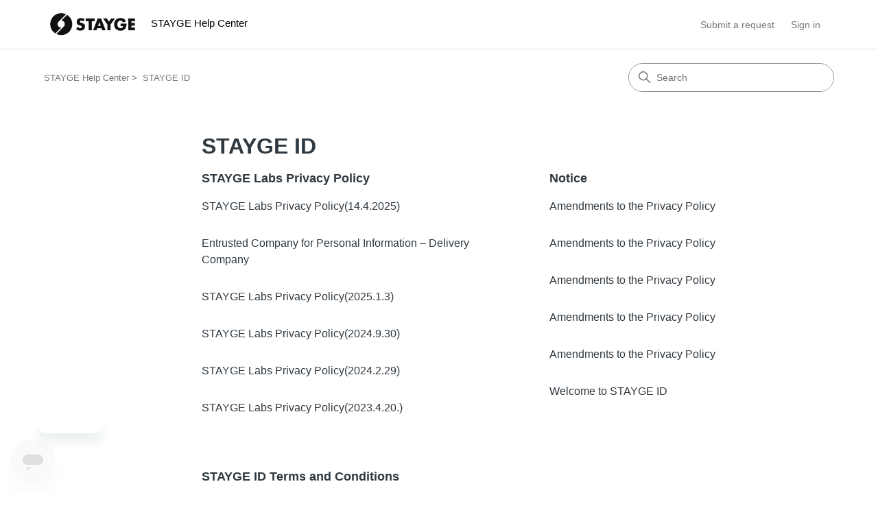

--- FILE ---
content_type: text/html; charset=utf-8
request_url: https://stayge.zendesk.com/hc/en-us/categories/17723506451993-STAYGE-ID
body_size: 4550
content:
<!DOCTYPE html>
<html dir="ltr" lang="en-US">
<head>
  <meta charset="utf-8" />
  <!-- v26880 -->


  <title>STAYGE ID &ndash; STAYGE Help Center</title>

  

  <link rel="canonical" href="https://stayge.zendesk.com/hc/en-us/categories/17723506451993-STAYGE-ID">
<link rel="alternate" hreflang="en-us" href="https://stayge.zendesk.com/hc/en-us/categories/17723506451993-STAYGE-ID">
<link rel="alternate" hreflang="ja" href="https://stayge.zendesk.com/hc/ja/categories/17723506451993-STAYGE-ID">
<link rel="alternate" hreflang="ko-kr" href="https://stayge.zendesk.com/hc/ko-kr/categories/17723506451993-STAYGE-ID">
<link rel="alternate" hreflang="x-default" href="https://stayge.zendesk.com/hc/en-us/categories/17723506451993-STAYGE-ID">

  <link rel="stylesheet" href="//static.zdassets.com/hc/assets/application-f34d73e002337ab267a13449ad9d7955.css" media="all" id="stylesheet" />
  <link rel="stylesheet" type="text/css" href="/hc/theming_assets/16238107/14872409521945/style.css?digest=54061761739033">

  <link rel="icon" type="image/x-icon" href="/hc/theming_assets/01JZ7WDFN9WCVWG0WE07NPGRK1">

    

  <meta content="width=device-width, initial-scale=1.0" name="viewport" />
<!-- Make the translated search clear button label available for use in JS -->
<!-- See buildClearSearchButton() in script.js -->
<script type="text/javascript">window.searchClearButtonLabelLocalized = "Clear search";</script>
<script type="text/javascript">
  // Load ES module polyfill only for browsers that don't support ES modules
  if (!(HTMLScriptElement.supports && HTMLScriptElement.supports('importmap'))) {
    document.write('<script async src="/hc/theming_assets/01J4P1T9VZXPMAPJXT72MAN6SW"><\/script>');
  }
</script>
<script type="importmap">
{
  "imports": {
    "new-request-form": "/hc/theming_assets/01KEEST396RZVAJX1KNJ78DAKN",
    "flash-notifications": "/hc/theming_assets/01KEEST38JQ3C3JNX89VHV7K64",
    "service-catalog": "/hc/theming_assets/01KEEST3CSX5RWVG3HVZRWMBE7",
    "approval-requests": "/hc/theming_assets/01KEEST3FSDEQVRSV1ZHJP5M1H",
    "approval-requests-translations": "/hc/theming_assets/01K22HHQWW28C1KJZ2FVVE8MWV",
    "new-request-form-translations": "/hc/theming_assets/01K22HHRF74XEE3N1NEB6PJBXR",
    "service-catalog-translations": "/hc/theming_assets/01K22HHR0DQYMQVKG528M1Z5JX",
    "shared": "/hc/theming_assets/01KEEST3B9CM20K26M5K5QVQQE",
    "ticket-fields": "/hc/theming_assets/01KEEST38NP6HRRGK1ZRT20CQ1",
    "wysiwyg": "/hc/theming_assets/01KEEST3BFJMW8HEX6N46BNK9M"
  }
}
</script>
<script type="module">
  import { renderFlashNotifications } from "flash-notifications";

  const settings = {"brand_color":"rgba(0, 0, 0, 1)","brand_text_color":"#FFFFFF","text_color":"#2F3941","link_color":"rgba(119, 119, 119, 1)","hover_link_color":"#0F3554","visited_link_color":"#9358B0","background_color":"#FFFFFF","heading_font":"-apple-system, BlinkMacSystemFont, 'Segoe UI', Helvetica, Arial, sans-serif","text_font":"-apple-system, BlinkMacSystemFont, 'Segoe UI', Helvetica, Arial, sans-serif","logo":"/hc/theming_assets/01JZ7WD89JNP9NF3VPYFAKZTDQ","show_brand_name":true,"favicon":"/hc/theming_assets/01JZ7WDFN9WCVWG0WE07NPGRK1","homepage_background_image":"/hc/theming_assets/01JZS4PDPX6Q1VHRPFPGN2E8Z9","community_background_image":"/hc/theming_assets/01HZKY2A1T2TF29XK5VTW1DTHK","community_image":"/hc/theming_assets/01HZKY2AXMCC68AY4GV3M4QT73","instant_search":true,"scoped_kb_search":false,"scoped_community_search":false,"show_recent_activity":true,"show_articles_in_section":true,"show_article_author":true,"show_article_comments":true,"show_follow_article":true,"show_recently_viewed_articles":true,"show_related_articles":true,"show_article_sharing":true,"show_follow_section":true,"show_follow_post":true,"show_post_sharing":true,"show_follow_topic":true,"request_list_beta":false};
  const baseLocale = "en-us";

  renderFlashNotifications(settings, baseLocale);
</script>

  
</head>
<body class="">
  
  
  

  <a class="skip-navigation" tabindex="1" href="#main-content">Skip to main content</a>

<header class="header">
  <div class="logo">
    <a title="Home" href="/hc/en-us">
      <img src="/hc/theming_assets/01JZ7WD89JNP9NF3VPYFAKZTDQ" alt="STAYGE Help Center Help Center home page" />
      
        <span aria-hidden="true">STAYGE Help Center</span>
      
    </a>
  </div>

  <div class="nav-wrapper-desktop">
    <nav class="user-nav" id="user-nav" aria-label="User navigation">
      <ul class="user-nav-list">
        <li></li>
        <li></li>
        <li><a class="submit-a-request" href="/hc/en-us/requests/new">Submit a request</a></li>
        
          <li>
            <a class="sign-in" rel="nofollow" data-auth-action="signin" title="Opens a dialog" role="button" href="/hc/en-us/signin?return_to=https%3A%2F%2Fstayge.zendesk.com%2Fhc%2Fen-us%2Fcategories%2F17723506451993-STAYGE-ID">
              Sign in
            </a>
          </li>
        
      </ul>
    </nav>
    
  </div>

  <div class="nav-wrapper-mobile">
    <button class="menu-button-mobile" aria-controls="user-nav-mobile" aria-expanded="false" aria-label="Toggle navigation menu">
      
      <svg xmlns="http://www.w3.org/2000/svg" width="16" height="16" focusable="false" viewBox="0 0 16 16" class="icon-menu">
        <path fill="none" stroke="currentColor" stroke-linecap="round" d="M1.5 3.5h13m-13 4h13m-13 4h13"/>
      </svg>
    </button>
    <nav class="menu-list-mobile" id="user-nav-mobile" aria-expanded="false">
      <ul class="menu-list-mobile-items">
        
          <li class="item">
            <a rel="nofollow" data-auth-action="signin" title="Opens a dialog" role="button" href="/hc/en-us/signin?return_to=https%3A%2F%2Fstayge.zendesk.com%2Fhc%2Fen-us%2Fcategories%2F17723506451993-STAYGE-ID">
              Sign in
            </a>
          </li>
          <li class="nav-divider"></li>
        
        <li class="item"></li>
        <li class="item"><a class="submit-a-request" href="/hc/en-us/requests/new">Submit a request</a></li>
        <li class="item"></li>
        <li class="nav-divider"></li>
        
      </ul>
    </nav>
  </div>

</header>


  <main role="main">
    <div class="container-divider"></div>
<div class="container">
  <div class="sub-nav">
    <nav aria-label="Current location">
  <ol class="breadcrumbs">
    
      <li>
        
          <a href="/hc/en-us">STAYGE Help Center</a>
        
      </li>
    
      <li>
        
          
            <a href="#" aria-current="page">STAYGE ID</a>
          
        
      </li>
    
  </ol>
</nav>

    <div class="search-container">
      <svg xmlns="http://www.w3.org/2000/svg" width="12" height="12" focusable="false" viewBox="0 0 12 12" class="search-icon" aria-hidden="true">
        <circle cx="4.5" cy="4.5" r="4" fill="none" stroke="currentColor"/>
        <path stroke="currentColor" stroke-linecap="round" d="M11 11L7.5 7.5"/>
      </svg>
      <form role="search" class="search" data-search="" action="/hc/en-us/search" accept-charset="UTF-8" method="get"><input type="hidden" name="utf8" value="&#x2713;" autocomplete="off" /><input type="search" name="query" id="query" placeholder="Search" aria-label="Search" /></form>
    </div>
  </div>

  <div class="category-container">
    <div class="category-content">
      <header class="page-header">
        <h1>STAYGE ID</h1>
        
      </header>

      <div id="main-content" class="section-tree">
        
          <section class="section">
            <h2 class="section-tree-title">
              <a href="/hc/en-us/sections/18318344892185-STAYGE-Labs-Privacy-Policy">STAYGE Labs Privacy Policy</a>
            </h2>
            
              <ul class="article-list">
                
                  <li class="article-list-item">
                    
                    <a href="/hc/en-us/articles/45779278247065-STAYGE-Labs-Privacy-Policy-14-4-2025" class="article-list-link">STAYGE Labs Privacy Policy(14.4.2025)</a>
                    
                  </li>
                
                  <li class="article-list-item">
                    
                    <a href="/hc/en-us/articles/45525760049177-Entrusted-Company-for-Personal-Information-Delivery-Company" class="article-list-link">Entrusted Company for Personal Information – Delivery Company</a>
                    
                  </li>
                
                  <li class="article-list-item">
                    
                    <a href="/hc/en-us/articles/41408089344537-STAYGE-Labs-Privacy-Policy-2025-1-3" class="article-list-link">STAYGE Labs Privacy Policy(2025.1.3)</a>
                    
                  </li>
                
                  <li class="article-list-item">
                    
                    <a href="/hc/en-us/articles/38302367204121-STAYGE-Labs-Privacy-Policy-2024-9-30" class="article-list-link">STAYGE Labs Privacy Policy(2024.9.30)</a>
                    
                  </li>
                
                  <li class="article-list-item">
                    
                    <a href="/hc/en-us/articles/29324012160153-STAYGE-Labs-Privacy-Policy-2024-2-29" class="article-list-link">STAYGE Labs Privacy Policy(2024.2.29)</a>
                    
                  </li>
                
                  <li class="article-list-item">
                    
                    <a href="/hc/en-us/articles/18318515913625-STAYGE-Labs-Privacy-Policy-2023-4-20" class="article-list-link">STAYGE Labs Privacy Policy(2023.4.20.)</a>
                    
                  </li>
                
              </ul>
              
            
          </section>
        
          <section class="section">
            <h2 class="section-tree-title">
              <a href="/hc/en-us/sections/17726883402521-Notice">Notice</a>
            </h2>
            
              <ul class="article-list">
                
                  <li class="article-list-item">
                    
                    <a href="/hc/en-us/articles/46889878258457-Amendments-to-the-Privacy-Policy" class="article-list-link">Amendments to the Privacy Policy</a>
                    
                  </li>
                
                  <li class="article-list-item">
                    
                    <a href="/hc/en-us/articles/45508316380569-Amendments-to-the-Privacy-Policy" class="article-list-link">Amendments to the Privacy Policy</a>
                    
                  </li>
                
                  <li class="article-list-item">
                    
                    <a href="/hc/en-us/articles/40706570003481-Amendments-to-the-Privacy-Policy" class="article-list-link">Amendments to the Privacy Policy</a>
                    
                  </li>
                
                  <li class="article-list-item">
                    
                    <a href="/hc/en-us/articles/38258849782041-Amendments-to-the-Privacy-Policy" class="article-list-link">Amendments to the Privacy Policy</a>
                    
                  </li>
                
                  <li class="article-list-item">
                    
                    <a href="/hc/en-us/articles/28990830542105-Amendments-to-the-Privacy-Policy" class="article-list-link">Amendments to the Privacy Policy</a>
                    
                  </li>
                
                  <li class="article-list-item">
                    
                    <a href="/hc/en-us/articles/23872797707801-Welcome-to-STAYGE-ID" class="article-list-link">Welcome to STAYGE ID</a>
                    
                  </li>
                
              </ul>
              
            
          </section>
        
          <section class="section">
            <h2 class="section-tree-title">
              <a href="/hc/en-us/sections/17723544310809-STAYGE-ID-Terms-and-Conditions">STAYGE ID Terms and Conditions</a>
            </h2>
            
              <ul class="article-list">
                
                  <li class="article-list-item">
                    
                    <a href="/hc/en-us/articles/17723663041433-STAYGE-ID-Terms-and-Conditions" class="article-list-link">STAYGE ID Terms and Conditions</a>
                    
                  </li>
                
              </ul>
              
            
          </section>
        
      </div>
    </div>
  </div>
</div>

  </main>

  <footer class="footer">
  <div class="footer-inner">
    <a title="Home" href="/hc/en-us">STAYGE Help Center</a>

    <div class="footer-language-selector">
      
        <div class="dropdown language-selector">
          <button class="dropdown-toggle" aria-haspopup="true" aria-expanded="false">
            English (US)
            <svg xmlns="http://www.w3.org/2000/svg" width="12" height="12" focusable="false" viewBox="0 0 12 12" class="dropdown-chevron-icon" aria-hidden="true">
              <path fill="none" stroke="currentColor" stroke-linecap="round" d="M3 4.5l2.6 2.6c.2.2.5.2.7 0L9 4.5"/>
            </svg>
          </button>
          <span class="dropdown-menu dropdown-menu-end" role="menu">
            
              <a href="/hc/change_language/ja?return_to=%2Fhc%2Fja%2Fcategories%2F17723506451993-STAYGE-ID" dir="ltr" rel="nofollow" role="menuitem">
                日本語
              </a>
            
              <a href="/hc/change_language/ko-kr?return_to=%2Fhc%2Fko-kr%2Fcategories%2F17723506451993-STAYGE-ID" dir="ltr" rel="nofollow" role="menuitem">
                한국어(대한민국)
              </a>
            
          </span>
        </div>
      
    </div>
  </div>
</footer>



  <!-- / -->

  
  <script src="//static.zdassets.com/hc/assets/en-us.bbb3d4d87d0b571a9a1b.js"></script>
  

  <script type="text/javascript">
  /*

    Greetings sourcecode lurker!

    This is for internal Zendesk and legacy usage,
    we don't support or guarantee any of these values
    so please don't build stuff on top of them.

  */

  HelpCenter = {};
  HelpCenter.account = {"subdomain":"stayge","environment":"production","name":"STAYGE Labs"};
  HelpCenter.user = {"identifier":"da39a3ee5e6b4b0d3255bfef95601890afd80709","email":null,"name":"","role":"anonymous","avatar_url":"https://assets.zendesk.com/hc/assets/default_avatar.png","is_admin":false,"organizations":[],"groups":[]};
  HelpCenter.internal = {"asset_url":"//static.zdassets.com/hc/assets/","web_widget_asset_composer_url":"https://static.zdassets.com/ekr/snippet.js","current_session":{"locale":"en-us","csrf_token":null,"shared_csrf_token":null},"usage_tracking":{"event":"category_viewed","data":"[base64]--3fbc3e17357e72c848f556d270e3167d76e31f0c","url":"https://stayge.zendesk.com/hc/activity"},"current_record_id":null,"current_record_url":null,"current_record_title":null,"current_text_direction":"ltr","current_brand_id":14872409521945,"current_brand_name":"STAYGE Labs","current_brand_url":"https://stayge.zendesk.com","current_brand_active":true,"current_path":"/hc/en-us/categories/17723506451993-STAYGE-ID","show_autocomplete_breadcrumbs":true,"user_info_changing_enabled":false,"has_user_profiles_enabled":true,"has_end_user_attachments":true,"user_aliases_enabled":false,"has_anonymous_kb_voting":true,"has_multi_language_help_center":true,"show_at_mentions":false,"embeddables_config":{"embeddables_web_widget":true,"embeddables_help_center_auth_enabled":false,"embeddables_connect_ipms":false},"answer_bot_subdomain":"static","gather_plan_state":"cancelled","has_article_verification":false,"has_gather":false,"has_ckeditor":true,"has_community_enabled":false,"has_community_badges":false,"has_community_post_content_tagging":false,"has_gather_content_tags":false,"has_guide_content_tags":true,"has_user_segments":true,"has_answer_bot_web_form_enabled":true,"has_garden_modals":false,"theming_cookie_key":"hc-da39a3ee5e6b4b0d3255bfef95601890afd80709-2-preview","is_preview":false,"has_search_settings_in_plan":true,"theming_api_version":4,"theming_settings":{"brand_color":"rgba(0, 0, 0, 1)","brand_text_color":"#FFFFFF","text_color":"#2F3941","link_color":"rgba(119, 119, 119, 1)","hover_link_color":"#0F3554","visited_link_color":"#9358B0","background_color":"#FFFFFF","heading_font":"-apple-system, BlinkMacSystemFont, 'Segoe UI', Helvetica, Arial, sans-serif","text_font":"-apple-system, BlinkMacSystemFont, 'Segoe UI', Helvetica, Arial, sans-serif","logo":"/hc/theming_assets/01JZ7WD89JNP9NF3VPYFAKZTDQ","show_brand_name":true,"favicon":"/hc/theming_assets/01JZ7WDFN9WCVWG0WE07NPGRK1","homepage_background_image":"/hc/theming_assets/01JZS4PDPX6Q1VHRPFPGN2E8Z9","community_background_image":"/hc/theming_assets/01HZKY2A1T2TF29XK5VTW1DTHK","community_image":"/hc/theming_assets/01HZKY2AXMCC68AY4GV3M4QT73","instant_search":true,"scoped_kb_search":false,"scoped_community_search":false,"show_recent_activity":true,"show_articles_in_section":true,"show_article_author":true,"show_article_comments":true,"show_follow_article":true,"show_recently_viewed_articles":true,"show_related_articles":true,"show_article_sharing":true,"show_follow_section":true,"show_follow_post":true,"show_post_sharing":true,"show_follow_topic":true,"request_list_beta":false},"has_pci_credit_card_custom_field":false,"help_center_restricted":false,"is_assuming_someone_else":false,"flash_messages":[],"user_photo_editing_enabled":true,"user_preferred_locale":"ko","base_locale":"en-us","login_url":"https://stayge.zendesk.com/access?brand_id=14872409521945\u0026return_to=https%3A%2F%2Fstayge.zendesk.com%2Fhc%2Fen-us%2Fcategories%2F17723506451993-STAYGE-ID","has_alternate_templates":false,"has_custom_statuses_enabled":true,"has_hc_generative_answers_setting_enabled":true,"has_generative_search_with_zgpt_enabled":false,"has_suggested_initial_questions_enabled":false,"has_guide_service_catalog":true,"has_service_catalog_search_poc":false,"has_service_catalog_itam":false,"has_csat_reverse_2_scale_in_mobile":false,"has_knowledge_navigation":false,"has_unified_navigation":false,"has_unified_navigation_eap_access":false,"has_csat_bet365_branding":false,"version":"v26880","dev_mode":false};
</script>

  
  
  <script src="//static.zdassets.com/hc/assets/hc_enduser-9d4172d9b2efbb6d87e4b5da3258eefa.js"></script>
  <script type="text/javascript" src="/hc/theming_assets/16238107/14872409521945/script.js?digest=54061761739033"></script>
  
</body>
</html>